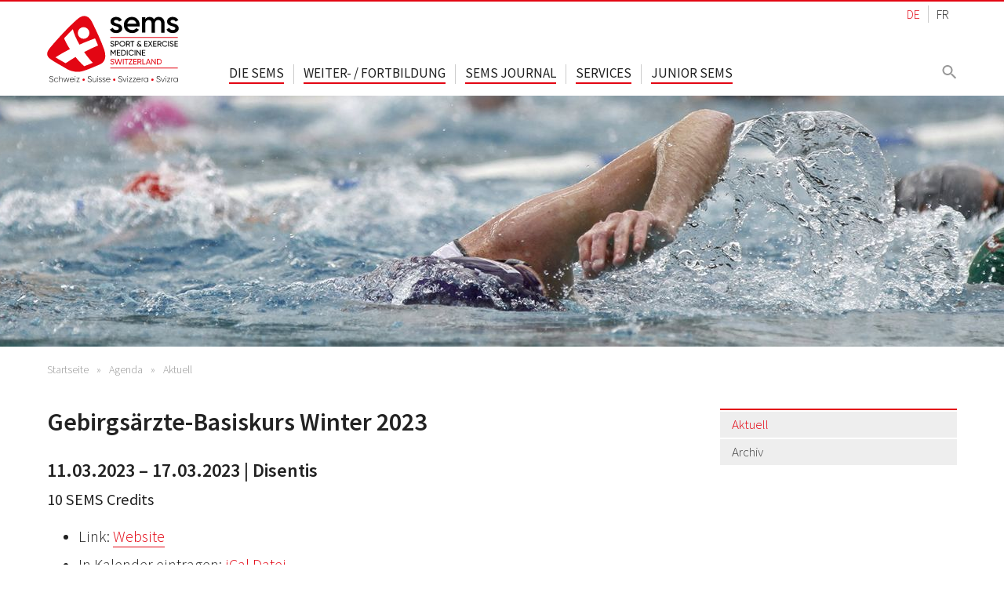

--- FILE ---
content_type: text/html; charset=utf-8
request_url: https://sems.ch/agenda/aktuell/event/gebirgsaerzte-basiskurs-winter-2023
body_size: 7269
content:
<!DOCTYPE html>
<html lang="de">
<head>

<meta charset="utf-8">
<!-- 
	This website is powered by TYPO3 - inspiring people to share!
	TYPO3 is a free open source Content Management Framework initially created by Kasper Skaarhoj and licensed under GNU/GPL.
	TYPO3 is copyright 1998-2026 of Kasper Skaarhoj. Extensions are copyright of their respective owners.
	Information and contribution at https://typo3.org/
-->



<title>Gebirgsärzte-Basiskurs Winter 2023 | Sport &amp; Exercise Medicine Switzerland SEMS</title>
<meta http-equiv="x-ua-compatible" content="IE=edge">
<meta name="generator" content="TYPO3 CMS">
<meta name="viewport" content="width=device-width, initial-scale=1.0">
<meta name="description" content="Die Sport &amp; Exercise Medicine Switzerland (SEMS) bezweckt die Förderung der Sport- und Bewegungsmedizin und ihr verwandter Aktivitäten im Bereich der multidisziplinären Forschung, Lehre und Praxis für alle.">
<meta property="og:site_name" content="Sport &amp; Exercise Medicine Switzerland SEMS">
<meta property="og:locale" content="de_DE">
<meta property="og:locale:alternate" content="fr_FR">
<meta name="twitter:card" content="summary">


<link rel="stylesheet" href="/typo3temp/assets/compressed/merged-54be0789010909185ce2651c22e927be-4d55b150c4eece27f249b509a5fa1d9b.css.gz?1757399776" media="all">







<link href="https://fonts.googleapis.com/css?family=Source+Sans+Pro:300,400,600" rel="stylesheet">
<link rel="apple-touch-icon" sizes="180x180" href="/apple-touch-icon.png">
<link rel="icon" type="image/png" sizes="32x32" href="/favicon-32x32.png">
<link rel="icon" type="image/png" sizes="16x16" href="/favicon-16x16.png">
<link rel="manifest" href="/site.webmanifest" crossorigin="use-credentials">
<link rel="mask-icon" href="/safari-pinned-tab.svg" color="#5bbad5">
<meta name="msapplication-TileColor" content="#ffffff">
<meta name="theme-color" content="#ffffff"><style type="text/css">@media (max-width: 767px){.header_keyvisual { background-image: url(/fileadmin/_processed_/c/8/csm_sgsm_3000_640_2fd11d7136.jpg); min-height:160px; }}@media (max-width: 320px){.header_keyvisual { background-image: url(/fileadmin/_processed_/8/4/csm_sgsm_1500_320_03_b37ecf99bd.jpg); min-height:120px; }}@media (min-width: 768px){.header_keyvisual { background-image: url(/fileadmin/_processed_/c/8/csm_sgsm_3000_640_9b8d5a438a.jpg); min-height:320px; }}@media screen and (max-width:767px) and (-webkit-min-device-pixel-ratio: 2), screen and (max-width:767px) and (min-resolution: 192dpi), screen and (min-resolution: 2dppx) { background-image: url(/fileadmin/_processed_/4/9/csm_sgsm_1500_320_02_8c0b36ec79.jpg); min-height:160px; }}@media screen and (max-width:320px) and (-webkit-min-device-pixel-ratio: 2), screen and (max-width:320px) and (min-resolution: 192dpi), screen and (min-resolution: 2dppx) { background-image: url(/fileadmin/_processed_/0/3/csm_sgsm_1500_320_ae959b0721.jpg); min-height:120px; }}@media screen and (min-width:768px) and (-webkit-min-device-pixel-ratio: 2), screen and (min-width:768px) and (min-resolution: 192dpi), screen and (min-resolution: 2dppx) { background-image: url(/fileadmin/_processed_/4/9/csm_sgsm_1500_320_02_6fc3c3b0c9.jpg); min-height:320px; }}</style><script data-ignore="1" data-cookieconsent="statistics" type="text/plain"></script><link rel="alternate" type="application/rss+xml" title="RSS 2.0" href="/feed.rss"><!-- Global site tag (gtag.js) - Google Analytics -->
<script async src="https://www.googletagmanager.com/gtag/js?id=G-K4YCKNY3XY"></script>
<link rel="canonical" href="https://sems.ch/agenda/aktuell/event/gebirgsaerzte-basiskurs-winter-2023"/>

<link rel="alternate" hreflang="de-CH" href="https://sems.ch/agenda/aktuell/event/gebirgsaerzte-basiskurs-winter-2023"/>
<link rel="alternate" hreflang="fr-CH" href="https://sems.ch/fr/agenda/actuel/evenement/gebirgsaerzte-basiskurs-winter-2023"/>
<link rel="alternate" hreflang="x-default" href="https://sems.ch/agenda/aktuell/event/gebirgsaerzte-basiskurs-winter-2023"/>
</head>
<body class="p-149" >
<div id="container">

  <div id="nav_mobile">
    <div id="nav_mobile_button">	<a href="#nav_mobile_menu">
		<span></span>
		<span></span>
		<span></span>
		<span></span>
	</a></div><nav id="nav_mobile_menu"><ul><li><a href="/die-sems/ueber-die-sems">Die SEMS</a><ul><li><a href="/die-sems/ueber-die-sems">Über die SEMS</a></li><li><a href="/die-sems/die-ziele-der-sems">Die Ziele der SEMS</a></li><li><a href="/die-sems/ethik-charta-der-sems">Ethik-Charta der SEMS</a></li><li><a href="/die-sems/mitgliedschaft">Mitgliedschaft</a></li><li><a href="/die-sems/vorstand">Vorstand</a></li><li><a href="/die-sems/ehrenmitglieder">Ehrenmitglieder</a></li><li><a href="/die-sems/jahresberichte">Jahresberichte</a></li><li><a href="/die-sems/research-grant">Research Grant</a></li><li><a href="/die-sems/kontakt">Kontakt</a></li><li><a href="/die-sems/links/projekt-sport-und-gesundheit">Links</a><ul><li><a href="/die-sems/links/projekt-sport-und-gesundheit">Projekt Sport und Gesundheit</a></li><li><a href="/die-sems/links/sport-und-bewegungsmedizin">Sport- und Bewegungsmedizin</a></li><li><a href="/die-sems/links/sport-organisationen">Sport-Organisationen</a></li><li><a href="/die-sems/links/anti-doping">Anti-Doping</a></li></ul></li></ul></li><li><a href="/weiter-/-fortbildung/weiterbildung">Weiter- / Fortbildung</a><ul><li><a href="/weiter-/-fortbildung/weiterbildung">Weiterbildung</a><ul><li><a href="/weiter-/-fortbildung/weiterbildung/interdisziplinaerer-schwerpunkt">Interdisziplinärer Schwerpunkt</a></li><li><a href="/weiter-/-fortbildung/weiterbildung/logbook">Logbook</a></li><li><a href="/weiter-/-fortbildung/weiterbildung/weiterbildungsstaetten">Weiterbildungsstätten</a></li><li><a href="/weiter-/-fortbildung/weiterbildung/kurse">Kurse</a><ul><li><a href="/weiter-/-fortbildung/weiterbildung/kurse/magglingen">Magglingen</a></li><li><a href="/weiter-/-fortbildung/weiterbildung/kurse/tenero-sion">Tenero &amp; Sion</a></li><li><a href="/weiter-/-fortbildung/weiterbildung/kurse/genf">Genf</a></li><li><a href="/weiter-/-fortbildung/weiterbildung/kurse/meyrin">Meyrin</a></li><li><a href="/weiter-/-fortbildung/weiterbildung/kurse/zuerich">Zürich</a></li><li><a href="/weiter-/-fortbildung/weiterbildung/kurse/abtwil">Abtwil</a></li><li><a href="/weiter-/-fortbildung/weiterbildung/kurse/nottwil">Nottwil</a></li><li><a href="/weiter-/-fortbildung/weiterbildung/kurse/zertifikations-kurs">Zertifikations-Kurs</a></li><li><a href="/weiter-/-fortbildung/weiterbildung/kurse/testing-and-procedures">Testing and Procedures</a></li><li><a href="/weiter-/-fortbildung/weiterbildung/kurse/anmeldeformular">Anmeldeformular</a></li></ul></li><li><a href="/weiter-/-fortbildung/weiterbildung/examen">Examen</a></li></ul></li><li><a href="/weiter-/-fortbildung/fortbildung">Fortbildung</a></li><li><a href="/weiter-/-fortbildung/paprica">PAPRICA</a></li></ul></li><li><a href="/publikationen/sems-journal">SEMS Journal</a><ul><li><a href="/publikationen/sems-journal">SEMS Journal</a></li></ul></li><li><a href="/services/sportarzt-aerztin-suchen">Services</a><ul><li><a href="/services/sportarzt-aerztin-suchen">Sportarzt/-ärztin suchen</a></li><li><a href="/services/clinical-commissions">Clinical Commissions</a><ul><li><a href="/services/clinical-commissions/antidoping">Antidoping</a></li><li><a href="/services/clinical-commissions/concussion">Concussion</a></li><li><a href="/services/clinical-commissions/exercise-is-medicine">Exercise is Medicine</a></li><li><a href="/services/clinical-commissions/frau-und-sport">Frau und Sport</a></li><li><a href="/services/clinical-commissions/innere-medizin">Innere Medizin</a></li><li><a href="/services/clinical-commissions/kinder-und-jugendmedizin">Kinder- und Jugendmedizin</a></li><li><a href="/services/clinical-commissions/muskuloskelettal">Muskuloskelettal</a></li><li><a href="/services/clinical-commissions/safeguarding">Safeguarding</a></li><li><a href="/services/clinical-commissions/sportkardiologie">Sportkardiologie</a></li></ul></li><li><a href="/services/medienanfragen">Medienanfragen</a></li><li><a href="/services/stellenanzeigen">Stellenanzeigen</a></li><li><a href="/services/antidoping">Antidoping</a></li><li><a href="/services/ioc-consensus">IOC consensus statements</a></li><li><a href="/services/verbandsaerzte">Verbandsärzte</a></li><li><a href="/publikationen/spu-dokumente">SPU Dokumente</a><ul><li><a href="/publikationen/spu-dokumente/deutsch">Deutsch</a></li><li><a href="/publikationen/spu-dokumente/franzoesisch">Französisch</a></li><li><a href="/publikationen/spu-dokumente/englisch">Englisch</a></li><li><a href="/publikationen/spu-dokumente/italienisch">Italienisch</a></li></ul></li><li><a href="/publikationen/covid-19-flowcharts">COVID-19 Flowcharts</a></li><li><a href="/publikationen/british-journal-of-sports-medicine">British Journal of Sports Medicine</a></li><li><a href="/publikationen/zeitschriften-international">Zeitschriften International</a></li></ul></li><li><a href="/junior-sems">Junior SEMS</a><ul><li><a href="/junior-sems/our-goals">Our goals</a></li><li><a href="/junior-sems/students-day">Students Day</a></li><li><a href="/junior-sems/other-events">Other events</a></li><li><a href="/junior-sems/masters-doctoral-thesis">Master&#039;s &amp; doctoral thesis</a></li><li><a href="/junior-sems/blogging">Blogging</a></li><li><a href="/junior-sems/online-learning-resources">Online learning resources</a></li><li><a href="/junior-sems/massive-open-online-courses-mooc">Massive Open Online Courses (MOOC)</a></li><li><a href="/junior-sems/undergraduate-sports-exercise-medicine-around-the-world">Undergraduate Sports &amp; Exercise Medicine around the world</a></li><li><a href="/junior-sems/sports-exercise-medicine-world-leading-societies">Sports &amp; Exercise Medicine world leading societies</a></li><li><a href="/junior-sems/junior-sems-committee">Junior SEMS committee</a></li><li><a href="/junior-sems/how-to-follow-us">How to follow us</a></li></ul></li><li class="Selected"><a href="/agenda/aktuell">Agenda</a><ul><li class="Selected"><a href="/agenda/aktuell">Aktuell</a></li><li><a href="/agenda/archiv">Archiv</a></li></ul></li><li><a href="/die-sems/links/projekt-sport-und-gesundheit">Links</a><ul><li><a href="/die-sems/links/projekt-sport-und-gesundheit">Projekt Sport und Gesundheit</a></li><li><a href="/die-sems/links/sport-und-bewegungsmedizin">Sport- und Bewegungsmedizin</a></li><li><a href="/die-sems/links/sport-organisationen">Sport-Organisationen</a></li><li><a href="/die-sems/links/anti-doping">Anti-Doping</a></li></ul></li><li><a href="/login">Login</a></li></ul></nav>
  </div>

  <header class="head">
    <div class="wrapper">
      <div class="inner">
        <div class="logo">
          <a href="/" class="logo-main ir" title="zurück zur Startseite">Home</a>
        </div>
        <nav class="nav_lang">
          <ul><li class="active"><a href="/agenda/aktuell/event/gebirgsaerzte-basiskurs-winter-2023" title="deutsch">DE</a></li><li><a href="/fr/agenda/actuel/evenement/gebirgsaerzte-basiskurs-winter-2023" title="français">FR</a></li></ul>
        </nav>
        <nav class="nav_meta">
          <!--<ul><li><a href="/news" title="News">News</a></li><li><a href="/agenda/aktuell" class="active" title="Agenda">Agenda</a></li></ul>-->
        </nav>
        <nav class="nav_main">
          <ul class="sf-menu"><li><a href="/die-sems/ueber-die-sems" title="Die SEMS">Die SEMS</a><ul><li><a href="/die-sems/ueber-die-sems" title="Über die SEMS">Über die SEMS</a></li><li><a href="/die-sems/die-ziele-der-sems" title="Die Ziele der SEMS">Die Ziele der SEMS</a></li><li><a href="/die-sems/ethik-charta-der-sems" title="Ethik-Charta der SEMS">Ethik-Charta der SEMS</a></li><li><a href="/die-sems/mitgliedschaft" title="Mitgliedschaft">Mitgliedschaft</a></li><li><a href="/die-sems/vorstand" title="Vorstand">Vorstand</a></li><li><a href="/die-sems/ehrenmitglieder" title="Ehrenmitglieder">Ehrenmitglieder</a></li><li><a href="/die-sems/jahresberichte" title="Jahresberichte">Jahresberichte</a></li><li><a href="/die-sems/research-grant" title="Research Grant">Research Grant</a></li><li><a href="/die-sems/kontakt" title="Kontakt">Kontakt</a></li><li><a href="/die-sems/links/projekt-sport-und-gesundheit" title="Links">Links</a><ul><li><a href="/die-sems/links/projekt-sport-und-gesundheit" title="Projekt Sport und Gesundheit">Projekt Sport und Gesundheit</a></li><li><a href="/die-sems/links/sport-und-bewegungsmedizin" title="Sport- und Bewegungsmedizin">Sport- und Bewegungsmedizin</a></li><li><a href="/die-sems/links/sport-organisationen" title="Sport-Organisationen">Sport-Organisationen</a></li><li><a href="/die-sems/links/anti-doping" title="Anti-Doping">Anti-Doping</a></li></ul></li></ul></li><li><a href="/weiter-/-fortbildung/weiterbildung" title="Weiter- / Fortbildung">Weiter- / Fortbildung</a><ul><li><a href="/weiter-/-fortbildung/weiterbildung" title="Weiterbildung">Weiterbildung</a><ul><li><a href="/weiter-/-fortbildung/weiterbildung/interdisziplinaerer-schwerpunkt" title="Interdisziplinärer Schwerpunkt">Interdisziplinärer Schwerpunkt</a></li><li><a href="/weiter-/-fortbildung/weiterbildung/logbook" title="Logbook">Logbook</a></li><li><a href="/weiter-/-fortbildung/weiterbildung/weiterbildungsstaetten" title="Weiterbildungsstätten">Weiterbildungsstätten</a></li><li><a href="/weiter-/-fortbildung/weiterbildung/kurse" title="Kurse">Kurse</a></li><li><a href="/weiter-/-fortbildung/weiterbildung/examen" title="Examen">Examen</a></li></ul></li><li><a href="/weiter-/-fortbildung/fortbildung" title="Fortbildung">Fortbildung</a></li><li><a href="/weiter-/-fortbildung/paprica" title="PAPRICA">PAPRICA</a></li></ul></li><li><a href="/publikationen/sems-journal" title="SEMS Journal">SEMS Journal</a><ul><li><a href="/publikationen/sems-journal" title="SEMS Journal">SEMS Journal</a></li></ul></li><li><a href="/services/sportarzt-aerztin-suchen" title="Services">Services</a><ul><li><a href="/services/sportarzt-aerztin-suchen" title="Sportarzt/-ärztin suchen">Sportarzt/-ärztin suchen</a></li><li><a href="/services/clinical-commissions" title="Clinical Commissions">Clinical Commissions</a><ul><li><a href="/services/clinical-commissions/antidoping" title="Antidoping">Antidoping</a></li><li><a href="/services/clinical-commissions/concussion" title="Concussion">Concussion</a></li><li><a href="/services/clinical-commissions/exercise-is-medicine" title="Exercise is Medicine">Exercise is Medicine</a></li><li><a href="/services/clinical-commissions/frau-und-sport" title="Frau und Sport">Frau und Sport</a></li><li><a href="/services/clinical-commissions/innere-medizin" title="Innere Medizin">Innere Medizin</a></li><li><a href="/services/clinical-commissions/kinder-und-jugendmedizin" title="Kinder- und Jugendmedizin">Kinder- und Jugendmedizin</a></li><li><a href="/services/clinical-commissions/muskuloskelettal" title="Muskuloskelettal">Muskuloskelettal</a></li><li><a href="/services/clinical-commissions/safeguarding" title="Safeguarding">Safeguarding</a></li><li><a href="/services/clinical-commissions/sportkardiologie" title="Sportkardiologie">Sportkardiologie</a></li></ul></li><li><a href="/services/medienanfragen" title="Medienanfragen">Medienanfragen</a></li><li><a href="/services/stellenanzeigen" title="Stellenanzeigen">Stellenanzeigen</a></li><li><a href="/services/antidoping" title="Antidoping">Antidoping</a></li><li><a href="/services/ioc-consensus" title="IOC consensus statements">IOC consensus statements</a></li><li><a href="/services/verbandsaerzte" title="Verbandsärzte">Verbandsärzte</a></li><li><a href="/publikationen/spu-dokumente" title="SPU Dokumente">SPU Dokumente</a><ul><li><a href="/publikationen/spu-dokumente/deutsch" title="Deutsch">Deutsch</a></li><li><a href="/publikationen/spu-dokumente/franzoesisch" title="Französisch">Französisch</a></li><li><a href="/publikationen/spu-dokumente/englisch" title="Englisch">Englisch</a></li><li><a href="/publikationen/spu-dokumente/italienisch" title="Italienisch">Italienisch</a></li></ul></li><li><a href="/publikationen/covid-19-flowcharts" title="COVID-19 Flowcharts">COVID-19 Flowcharts</a></li><li><a href="/publikationen/british-journal-of-sports-medicine" title="British Journal of Sports Medicine">British Journal of Sports Medicine</a></li><li><a href="/publikationen/zeitschriften-international" title="Zeitschriften International">Zeitschriften International</a></li></ul></li><li><a href="/junior-sems" title="Junior SEMS">Junior SEMS</a><ul><li><a href="/junior-sems/our-goals" title="Our goals">Our goals</a></li><li><a href="/junior-sems/students-day" title="Students Day">Students Day</a></li><li><a href="/junior-sems/other-events" title="Other events">Other events</a></li><li><a href="/junior-sems/masters-doctoral-thesis" title="Master&#039;s &amp; doctoral thesis">Master&#039;s &amp; doctoral thesis</a></li><li><a href="/junior-sems/blogging" title="Blogging">Blogging</a></li><li><a href="/junior-sems/online-learning-resources" title="Online learning resources">Online learning resources</a></li><li><a href="/junior-sems/massive-open-online-courses-mooc" title="Massive Open Online Courses (MOOC)">Massive Open Online Courses (MOOC)</a></li><li><a href="/junior-sems/undergraduate-sports-exercise-medicine-around-the-world" title="Undergraduate Sports &amp; Exercise Medicine around the world">Undergraduate Sports &amp; Exercise Medicine around the world</a></li><li><a href="/junior-sems/sports-exercise-medicine-world-leading-societies" title="Sports &amp; Exercise Medicine world leading societies">Sports &amp; Exercise Medicine world leading societies</a></li><li><a href="/junior-sems/junior-sems-committee" title="Junior SEMS committee">Junior SEMS committee</a></li><li><a href="/junior-sems/how-to-follow-us" title="How to follow us">How to follow us</a></li></ul></li></ul>
        </nav>
        <div class="search">
          <form method="get" id="form_kesearch_pi1" name="form_kesearch_pi1" action="/suche/"><input type="hidden" name="id" value="28"><input type="text" id="ke_search_sword" name="tx_kesearch_pi1[sword]" placeholder="Suchbegriff"><a href="/suche/" class="submit-md show-md">
	<svg version="1.1" id="Layer_1" xmlns="http://www.w3.org/2000/svg" xmlns:xlink="http://www.w3.org/1999/xlink" x="0px" y="0px"
	width="20px" height="20px" viewBox="-187 189 20 20"><style type="text/css">.st1{fill:none;}</style><path class="st0" d="M-173,200h-0.8l-0.3-0.3c1-1.1,1.6-2.6,1.6-4.2c0-3.6-2.9-6.5-6.5-6.5c-3.6,0-6.5,2.9-6.5,6.5s2.9,6.5,6.5,6.5
	c1.6,0,3.1-0.6,4.2-1.6l0.3,0.3v0.8l5,5l1.5-1.5L-173,200z M-179,200c-2.5,0-4.5-2-4.5-4.5s2-4.5,4.5-4.5c2.5,0,4.5,2,4.5,4.5
	S-176.5,200-179,200z"/><path class="st1" d="M-187,189h24v24h-24V189z"/>
	</svg>
</a><a href="javascript:void(0);" class="submit hidden-md">
	<svg version="1.1" id="Layer_1" xmlns="http://www.w3.org/2000/svg" xmlns:xlink="http://www.w3.org/1999/xlink" x="0px" y="0px"
	width="20px" height="20px" viewBox="-187 189 20 20"><style type="text/css">.st1{fill:none;}</style><path class="st0" d="M-173,200h-0.8l-0.3-0.3c1-1.1,1.6-2.6,1.6-4.2c0-3.6-2.9-6.5-6.5-6.5c-3.6,0-6.5,2.9-6.5,6.5s2.9,6.5,6.5,6.5
	c1.6,0,3.1-0.6,4.2-1.6l0.3,0.3v0.8l5,5l1.5-1.5L-173,200z M-179,200c-2.5,0-4.5-2-4.5-4.5s2-4.5,4.5-4.5c2.5,0,4.5,2,4.5,4.5
	S-176.5,200-179,200z"/><path class="st1" d="M-187,189h24v24h-24V189z"/>
	</svg>
</a></form>
        </div>
      </div>
    </div>
  </header>

  <div class="header_keyvisual">
    <span style="display:none;">/fileadmin/_processed_/c/8/csm_sgsm_3000_640_9b8d5a438a.jpg</span>
  </div>

  <main class="main_content">
    <div class="wrapper">
      <div class="inner">
        <div class="breadcrumbs">
          <nav><a href="/" class="home" title="zurück zur Startseite">Startseite</a><span class="spacer"></span><a href="/agenda/aktuell" target="_self" title="Agenda">Agenda</a><span class="spacer"></span><a href="/agenda/aktuell" target="_self" title="Aktuell">Aktuell</a></nav>
        </div>
        
        <div class="col_70-30">
          <div class="left">            
            <div class="content">
              
   
    
            <a id="c849" class="anchor_offset"></a>
            
            
            
                



            
            
                

    



            
            

    
        <div class="tx-sf-event-mgt">
	


	
		
		<h1>Gebirgsärzte-Basiskurs Winter 2023</h1>
		<div class="event-detail-row">
			<h2>
	            11.03.2023 – 
	            17.03.2023
	             | Disentis
			</h2>
		</div>

		<div class="event-detail-row">
			<div class="event-detail-value event-teaser">
				<p>10 SEMS Credits</p>
			</div>
		</div>

		<div class="event-detail-row">
			<div class="event-detail-value event-description">
				
			</div>
		</div>

		<ul>

			

			
				<li class="event-detail-row">
					<span class="event-detail-label">
						Link:
					</span>
					<span class="event-detail-value event-link">
						<a href="https://www.sggm-ssmm.ch/de/kurse/Kursprogramm/Gebirgsmedizin-Basiskurse" target="_blank" rel="noreferrer" title="Website">Website</a>
					</span>
				</li>
			

			<li class="event-detail-row">
				<span class="event-detail-label">
					In Kalender eintragen:
				</span>
				<span>
					<a href="/agenda/aktuell/event/gebirgsaerzte-basiskurs-winter-2023/ical">iCal Datei</a>
				</span>
			</li>

		</ul>

		<div class="event-detail-back">
			<a href="/agenda/aktuell">Zurück zur Listenansicht</a>
		</div>
		
	

</div>
    


            
                



            
            
                



            
            
        


            </div>  
          </div>
          <div class="right">
            <aside>
              <nav><div class="nav_submenu"><ul class="level02"><li><a href="/agenda/aktuell" class="active" title="Aktuell">Aktuell</a></li><li><a href="/agenda/archiv" title="Archiv">Archiv</a></li></ul></div></nav>
                
	

              
            </aside>          
          </div>
        </div>
      </div>
    </div>
  </main>

  <footer>
    <div class="footer_content">
      <div class="wrapper">
        <div class="inner">
          <div class="col_70-30">
            <div class="left">
              <div class="vcard"><span class="org"><h4>Sekretariat SEMS</h4></span><div class="adr"><p><span class="street-address">Rabbentalstrasse 83</span>, <span class="postal-code">3013</span> <span class="locality">Bern</span></p></div></div><p><span class="tel"><span class="type">Tel.</span> <a href="tel:+41-31-333-02-54">031 333 02 54</a><br>E-Mail: <span class="email"><a href="mailto:info@sems.ch" title="E-Mail senden">info@sems.ch</a></span></p><ul class="social_icons"><li><a href="https://twitter.com/SwissSportsMed" target="_blank" title="@SwissSportsMed" rel="noreferrer"><svg version="1.1" id="Layer_1" xmlns="http://www.w3.org/2000/svg" xmlns:xlink="http://www.w3.org/1999/xlink" x="0px" y="0px" width="25px" height="25px" viewBox="-171 172.3 25 25" style="enable-background:new -171 172.3 25 25;" xml:space="preserve">
<path class="st0" d="M-146.2,177.2c-0.9,0.4-1.9,0.7-2.9,0.8c1-0.6,1.8-1.6,2.2-2.8c-1,0.6-2.1,1-3.2,1.2c-0.9-1-2.2-1.6-3.7-1.6
c-2.8,0-5,2.3-5,5c0,0.4,0,0.8,0.1,1.2c-4.2-0.2-7.9-2.2-10.4-5.3c-0.4,0.7-0.7,1.6-0.7,2.5c0,1.8,0.9,3.3,2.2,4.2
c-0.8,0-1.6-0.3-2.3-0.6c0,0,0,0,0,0.1c0,2.4,1.7,4.5,4.1,5c-0.4,0.1-0.9,0.2-1.3,0.2c-0.3,0-0.6,0-1-0.1c0.6,2,2.5,3.5,4.7,3.5
c-1.7,1.4-3.9,2.2-6.3,2.2c-0.4,0-0.8,0-1.2-0.1c2.2,1.4,4.9,2.3,7.7,2.3c9.3,0,14.4-7.7,14.4-14.4c0-0.2,0-0.4,0-0.7
C-147.7,179.1-146.9,178.2-146.2,177.2z"></path>
</svg></a></li></ul>
            </div>
            <div class="right">
              <h4>Quicklinks</h4><nav><ul><li><a href="/services/sportarzt-aerztin-suchen" title="Sportarzt/-ärztin suchen">Sportarzt/-ärztin suchen</a></li><li><a href="/die-sems/mitgliedschaft" title="Mitgliedschaft">Mitgliedschaft</a></li><li><a href="https://sems-journal.ch/" target="_blank" rel="noreferrer" title="SEMS Journal">SEMS Journal</a></li><li><a href="/publikationen/british-journal-of-sports-medicine" title="British Journal of Sports Medicine">British Journal of Sports Medicine</a></li></ul></nav>
            </div>
          </div>
        </div>
      </div>
    </div>
  </footer>

  <div class="copy">
    <div class="wrapper">
      <div class="inner">
        <div class="col_70-30">
          <div class="left">
            © 2022 Sport & Exercise Medicine Switzerland SEMS
          </div>
          <div class="right">
            <nav><ul><li><a href="/login" title="Login">Login</a></li><li><a href="/die-sems/links/projekt-sport-und-gesundheit" title="Links">Links</a></li><li><a href="/datenschutzerklaerung" title="Datenschutzerklärung">Datenschutzerklärung</a></li></ul></nav>
          </div>
        </div>
      </div>
    </div>
  </div>

</div>
<script src="/typo3temp/assets/compressed/merged-235243929f0e8e6983ba33763dd8e88f-a8916b7ed3f69f30d18a433a2bb1d926.js.gz?1757399776"></script>

<script src="/typo3temp/assets/compressed/merged-07eeda84285f83495cee247adef003de-38b5804f4970e345d5ceeb754c95f9f5.js.gz?1757399776"></script>
<script src="/typo3temp/assets/compressed/Form.min-eb79b170d994b3ef5cb5cb2f758cacc6.js.gz?1754579797" defer="defer"></script>


<!--
  ~ Copyright (c) 2021.
  ~
  ~ @category   TYPO3
  ~
  ~ @copyright  2021 Dirk Persky (https://github.com/DirkPersky)
  ~ @author     Dirk Persky <info@dp-wired.de>
  ~ @license    MIT
  -->



<!-- Begin Cookie Consent plugin by Dirk Persky - https://github.com/DirkPersky/typo3-dp_cookieconsent -->
<script type="text/plain" data-ignore="1" data-dp-cookieDesc="layout">
    <!--
  ~ Copyright (c) 2021.
  ~
  ~ @category   TYPO3
  ~
  ~ @copyright  2021 Dirk Persky (https://github.com/DirkPersky)
  ~ @author     Dirk Persky <info@dp-wired.de>
  ~ @license    MIT
  -->

Wir verwenden Cookies. Cookies sind kleine Textdateien, die uns erlauben, unsere Webseite besser auf Ihre Interessen und Bedürfnisse abzustimmen und unser Angebot zu verbessern. Durch die Nutzung unserer Webseite stimmen Sie der Verwendung von Cookies zu.


    <a aria-label="Mehr Infos about cookies"
       role="button"
       class="cc-link"
       href="/datenschutzerklaerung"
       rel="noopener noreferrer nofollow"
       target="_self"
    >

        Mehr Infos
    </a>


</script>
<script type="text/plain" data-ignore="1" data-dp-cookieSelect="layout">
    <!--
  ~ Copyright (c) 2021.
  ~
  ~ @category   TYPO3
  ~
  ~ @copyright  2021 Dirk Persky (https://github.com/DirkPersky)
  ~ @author     Dirk Persky <info@dp-wired.de>
  ~ @license    MIT
  -->

<div class="dp--cookie-check">
    <label for="dp--cookie-require">
        <input class="dp--check-box" id="dp--cookie-require" tabindex="-1" type="checkbox" name="" value="" checked disabled>
        <span>Technisch notwendig</span>
    </label>
    <label for="dp--cookie-statistics">
        <input class="dp--check-box" id="dp--cookie-statistics" tabindex="1" type="checkbox" name="" value="">
        <span>Statistik</span>
    </label>
    <label for="dp--cookie-marketing" class="hidden">
        <input class="dp--check-box" id="dp--cookie-marketing" tabindex="1" type="checkbox" name="" value="">
        <span>Marketing</span>
    </label>
</div>

</script>
<script type="text/plain" data-ignore="1" data-dp-cookieRevoke="layout">
    <div class="dp--revoke {{classes}}">
    <i class="dp--icon-fingerprint"></i>
    <span class="dp--hover">Cookies</span>
</div>
</script>
<script type="text/plain" data-ignore="1" data-dp-cookieIframe="layout">
    <div class="dp--overlay-inner" data-nosnippet>
    <div class="dp--overlay-header">{{notice}}</div>
    <div class="dp--overlay-description">{{desc}}</div>
    <div class="dp--overlay-button">
        <button class="db--overlay-submit" onclick="window.DPCookieConsent.forceAccept(this)"
                data-cookieconsent="{{type}}">
        {{btn}}
        </button>
    </div>
</div>

</script>
<script data-ignore="1">
    window.cookieconsent_options = {
        overlay: {
            notice: false,
            box: {
                background: 'rgba(34,34,34,0.9)',
                text: '#fff'
            },
            btn: {
                background: '#e30613',
                text: '#fff'
            }
        },
        content: {
            message:'Wir verwenden Cookies. Cookies sind kleine Textdateien, die uns erlauben, unsere Webseite besser auf Ihre Interessen und Bedürfnisse abzustimmen und unser Angebot zu verbessern. Durch die Nutzung unserer Webseite stimmen Sie der Verwendung von Cookies zu.',
            dismiss:'Cookies akzeptieren',
            allow:'speichern',
            deny: 'ablehnen',
            link:'Mehr Infos',
            href:'/datenschutzerklaerung',
            target:'_self',
            'allow-all': 'Alle Cookies akzeptieren',
            config: 'Anpassen',
            'config-header':  'Einstellungen für die Zustimmung anpassen',


            cookie: 'Cookies',
            duration: 'Dauer',
            vendor: 'Anbieter',

            media: {
                notice: 'Cookie-Hinweis',
                desc: 'Durch das Laden dieser Ressource wird eine Verbindung zu externen Servern hergestellt, die Cookies und andere Tracking-Technologien verwenden, um die Benutzererfahrung zu personalisieren und zu verbessern. Weitere Informationen finden Sie in unserer Datenschutzerklärung.',
                btn: 'Erlaube Cookies und lade diese Ressource',
            }
        },
        theme: 'edgeless',
        position: 'top',
        type: 'info',
        revokable: true,
        reloadOnRevoke: true,
        checkboxes: {"statistics":"true","marketing":"true"},
        cookies: [{"field":"required","name":"Erforderlich","cookies":[{"cookie_name":"dp_cookieconsent_status","cookie_description_short":"","cookie_description":"","cookie_duration":"1","cookie_duration_time":"Jahr(e)","cookie_vendor":"Cookie Consent","cookie_vendor_link":""}]},{"field":"statistics","name":"Statistiken","cookies":[{"cookie_name":"_ga","cookie_description_short":"","cookie_description":"","cookie_duration":"1","cookie_duration_time":"Jahr(e)","cookie_vendor":"Google","cookie_vendor_link":"https:\/\/policies.google.com\/privacy?hl=de-DE"},{"cookie_name":"_ga_WN7Y8RXQC2","cookie_description_short":"","cookie_description":"","cookie_duration":"30","cookie_duration_time":"Tag(e)","cookie_vendor":"Google","cookie_vendor_link":"https:\/\/policies.google.com\/privacy?hl=de-DE"},{"cookie_name":"_gat_gtag_UA_1808724_11","cookie_description_short":"","cookie_description":"","cookie_duration":"1","cookie_duration_time":"Tag(e)","cookie_vendor":"Google","cookie_vendor_link":"https:\/\/policies.google.com\/privacy?hl=de-DE"},{"cookie_name":"_gid","cookie_description_short":"","cookie_description":"","cookie_duration":"1","cookie_duration_time":"Tag(e)","cookie_vendor":"Google","cookie_vendor_link":"https:\/\/policies.google.com\/privacy?hl=de-DE"}]}],
        palette: {
            popup: {
                background: 'rgba(34,34,34,0.9)',
                text: '#fff'
            },
            button: {
                background: '#e30613',
                text: '#fff',
            }
        }
    };
</script>
<!-- End Cookie Consent plugin -->

    <!--
  ~ Copyright (c) 2021.
  ~
  ~ @category   TYPO3
  ~
  ~ @copyright  2021 Dirk Persky (https://github.com/DirkPersky)
  ~ @author     Dirk Persky <info@dp-wired.de>
  ~ @license    MIT
  -->





    <script data-cookieconsent="statistics" data-ignore="1" type="text/plain">
        window.dataLayer = window.dataLayer || [];
function gtag(){dataLayer.push(arguments);}
gtag('js', new Date());

gtag('config', 'G-K4YCKNY3XY');
    </script>






</body>
</html>